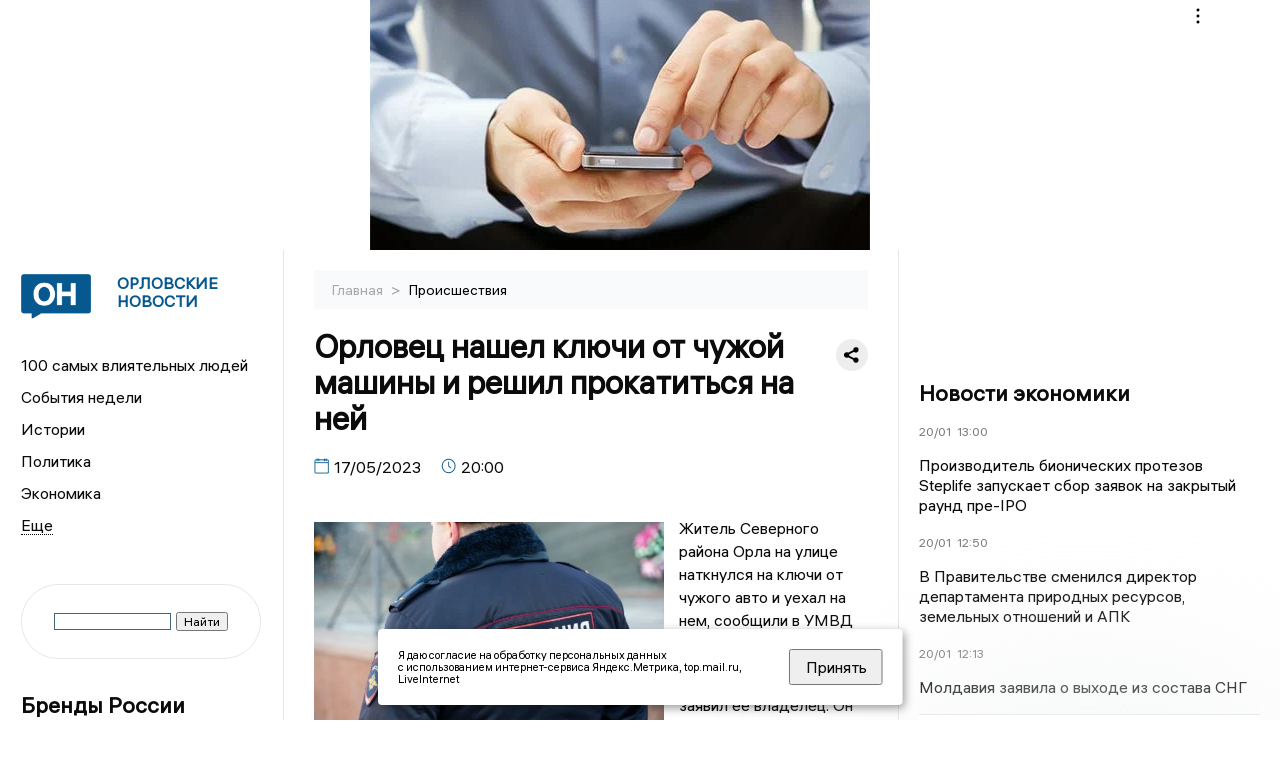

--- FILE ---
content_type: text/html; charset=UTF-8
request_url: https://newsorel.ru/fn_1328385.html
body_size: 13826
content:
<!DOCTYPE html>
<html lang="ru">
   <head>
      <meta charset="UTF-8">
      <meta http-equiv="X-UA-Compatible" content="IE=edge">
      <meta name="viewport" content="width=device-width, initial-scale=1.0">
      <meta http-equiv="Cache-Control" content="max-age=604800, public" />
      
    <base href="https://newsorel.ru/">
        <title>Орловец нашел ключи от чужой машины и решил прокатиться на ней  -  Орловские новости. Новости Орла и Орловской области: Главные события дня</title>
        <meta name="keywords" content="Новости Орла, Орловская область новости, События в Орле, Актуальные новости Орла, Политические новости Орла, Спортивные новости Орловской области, Экономические новости Орла, Лента новостей Орла, Главные события в Орле, Общественные новости Орла"/>
        <meta name="description" content="Житель Северного района Орла на улице наткнулся на ключи от чужого авто и уехал на нем, сообщили в УМВД региона."/>
        <meta property="og:image" content="https://newsorel.ru/images/logo-sm.png">

        	
	<link rel="alternat" media="only screen and (max-width: 640px)" href="https://m.newsorel.ru/fn_1328385.html">

	<meta name="twitter:card" content="summary">
	<meta property="og:type" content="website">
	<link rel="canonical" href="https://newsorel.ru/fn_1328385.html">
	<meta property="og:url" content="https://newsorel.ru/fn_1328385.html">
	<meta property="og:title" content="Орловец нашел ключи от чужой машины и решил прокатиться на ней">
	<meta property="og:description" content="Житель Северного района Орла на улице наткнулся на ключи от чужого авто и уехал на нем, сообщили в УМВД региона.">
	<meta property="og:image" content="https://region.center/source/fotobank/policia_voennie_struktury/dcrl0019.jpg">
	<meta property="yandex_recommendations_image" content="https://region.center/source/fotobank/policia_voennie_struktury/dcrl0019.jpg" />	


        <link rel="preconnect" href="https://region.center">
        <link rel="dns-prefetch" href="https://region.center">

 

        <link rel="apple-touch-icon" sizes="57x57" href="favicon/apple-icon-57x57.png">
        <link rel="apple-touch-icon" sizes="60x60" href="favicon/apple-icon-60x60.png">
        <link rel="apple-touch-icon" sizes="72x72" href="favicon/apple-icon-72x72.png">
        <link rel="apple-touch-icon" sizes="76x76" href="favicon/apple-icon-76x76.png">
        <link rel="apple-touch-icon" sizes="114x114" href="favicon/apple-icon-114x114.png">
        <link rel="apple-touch-icon" sizes="120x120" href="favicon/apple-icon-120x120.png">
        <link rel="apple-touch-icon" sizes="144x144" href="favicon/apple-icon-144x144.png">
        <link rel="apple-touch-icon" sizes="152x152" href="favicon/apple-icon-152x152.png">
        <link rel="apple-touch-icon" sizes="180x180" href="favicon/apple-icon-180x180.png">
        <link rel="icon" type="image/png" sizes="192x192"  href="favicon/android-icon-192x192.png">
        <link rel="icon" type="image/png" sizes="32x32" href="favicon/favicon-32x32.png">
        <link rel="icon" type="image/png" sizes="96x96" href="favicon/favicon-96x96.png">
        <link rel="icon" type="image/png" sizes="16x16" href="favicon/favicon-16x16.png">

        <meta name="msapplication-TileImage" content="favicon/ms-icon-144x144.png">

 


      <link rel="stylesheet" href="css2/style.css?_v=20221216155958">
    <link rel="stylesheet" href="css/style_new.css?_v=20241001100507">


      <style>


                          table tr td {padding: 14px 16px; text-align: left;}



         embed, iframe, object, video {
             max-width: 100%;
         }
        
 
 .detale-news-block__text a {
         color:#27598b !important;
         font-size:16px !important;


        }
         .detale-news-block__text img {
height:100% !important;
       width:100%;
        }
        



h1 {
  font-size: 2em;
  margin-top: -10px !important;
 
}
h3 {

   color:#dedede;
   margin-bottom: 10px;
  display: block;
  margin-top: -3px !important;
  font-weight: 700;
  font-size: 16px;


}

.detale-news-block-icon__item img {
  vertical-align: top !important;
  margin-right: 5px !important;.
  margin-top: 7px !important;
}



.detale-news-block-icon__item {
  display: flex;
  align-items: center;
  margin-right: 20px;
}

.detale-news-block-icon__item span a {
  font-size: 14px !important;
  line-height: 20px !important;
  color: #797979;
  display: block;
}


h2 {

margin-top:5px !important;
margin-bottom:5px !important;
}
 
blockquote {

  border-left: 3px solid #ccc;
  margin: 1.5em 10px;
  padding: 0.5em 10px;

}
 
  </style>



   <!-- Yandex.RTB -->
   <script>window.yaContextCb=window.yaContextCb||[]</script>
   <script src="https://yandex.ru/ads/system/context.js" async></script>


   </head>

   <body>
   <div align="center">
    <!--AdFox START-->
<!--yandex_info.regnews-->
<!--Площадка: newsorel.ru / * / *-->
<!--Тип баннера: перетяжка-->
<!--Расположение: верх страницы-->
<div id="adfox_169752384578981333"></div>
<script>
    window.yaContextCb.push(()=>{
        Ya.adfoxCode.create({
            ownerId: 691714,
            containerId: 'adfox_169752384578981333',
            params: {
                pp: 'g',
                ps: 'fusg',
                p2: 'hryr'
            }
        })
    })
</script>
         </div>

      <div class="wrapper" id="app" :class="{isMobile, isTablet}">
       </div>
      <div class="content">

        
      <aside class="left-block">
         <div class="left-container sticky_block">
            <a href="." class="logo-block">
                <picture>

                  <img class="logo-block__image" src="https://region.center/data/moduleslogos/d1fabd075c37bc7f10d7ba076996721c.png" style="width:70px !important;">
                  
               </picture>
               <div class="logo-block__name">
                  <span>Орловские новости</span>
               </div>
            </a>
            <div class="menu-list-glavnaya">
               <ul class="menu-list">
               <li class="menu-list__item"><a href="top100.html">100 самых влиятельных людей</a></li>
                              <li class="menu-list__item"><a href="dates.html">События недели</a></li>

                   <li class="menu-list__item"><a href="cat_history.html">Истории</a></li><li class="menu-list__item"><a href="cat_politics.html">Политика</a></li><li class="menu-list__item"><a href="cat_economy.html">Экономика</a></li><li class="menu-list__item"><a href="cat_business.html">Бизнес</a></li><li class="menu-list__item"><a href="cat_incidients.html">Происшествия</a></li><li class="menu-list__item"><a href="cat_culture.html">Культура</a></li><li class="menu-list__item"><a href="cat_sport.html">Спорт</a></li><li class="menu-list__item"><a href="cat_society.html">Общество</a></li><li class="menu-list__item"><a href="cat_analytics.html">Аналитика</a></li><li class="menu-list__item"><a href="cat_interview.html">Интервью</a></li><li class="menu-list__item"><a href="cat_investigation.html">Расследования </a></li><li class="menu-list__item"><a href="cat_jkh.html">ЖКХ</a></li><li class="menu-list__item"><a href="cat_afisha.html">Афиша</a></li><li class="menu-list__item"><a href="cat_delobudagova.html">Дело Будагова</a></li><li class="menu-list__item"><a href="cat_company.html">Новости компаний</a></li><li class="menu-list__item"><a href="cat_primjalibemurzalevskim.html">Прямая линия с Музалевским</a></li><li class="menu-list__item"><a href="cat_delo_dobrohvalova.html">Дело Доброхвалова</a></li><li class="menu-list__item"><a href="cat_podcast.html">Подкасты</a></li><li class="menu-list__item"><a href="cat_koronavirus.html">Здоровье</a></li><li class="menu-list__item"><a href="cat_necrolog.html">Память</a></li><li class="menu-list__item"><a href="cat_svo.html">СВО</a></li><li class="menu-list__item"><a href="cat_ecology.html">Экология</a></li>                   <li class="menu-list__item menu-list__item-more"></li>
               </ul>
            </div>
            <form class="search">
 

<div class="ya-site-form ya-site-form_inited_no" data-bem="{&quot;action&quot;:&quot;https://newsorel.ru/search.html&quot;,&quot;arrow&quot;:false,&quot;bg&quot;:&quot;transparent&quot;,&quot;fontsize&quot;:12,&quot;fg&quot;:&quot;#000000&quot;,&quot;language&quot;:&quot;ru&quot;,&quot;logo&quot;:&quot;rb&quot;,&quot;publicname&quot;:&quot;Поиск по newsorel.ru&quot;,&quot;suggest&quot;:true,&quot;target&quot;:&quot;_self&quot;,&quot;tld&quot;:&quot;ru&quot;,&quot;type&quot;:2,&quot;usebigdictionary&quot;:true,&quot;searchid&quot;:2523564,&quot;input_fg&quot;:&quot;#000000&quot;,&quot;input_bg&quot;:&quot;#ffffff&quot;,&quot;input_fontStyle&quot;:&quot;normal&quot;,&quot;input_fontWeight&quot;:&quot;normal&quot;,&quot;input_placeholder&quot;:&quot;&quot;,&quot;input_placeholderColor&quot;:&quot;#000000&quot;,&quot;input_borderColor&quot;:&quot;#3f687b&quot;}"><form action="https://yandex.ru/search/site/" method="get" target="_self" accept-charset="utf-8"><input type="hidden" name="searchid" value="2523564"/><input type="hidden" name="l10n" value="ru"/><input type="hidden" name="reqenc" value=""/><input type="search" name="text" value=""/><input type="submit" value="Найти"/></form></div><style type="text/css">.ya-page_js_yes .ya-site-form_inited_no { display: none; }</style><script type="text/javascript">(function(w,d,c){var s=d.createElement('script'),h=d.getElementsByTagName('script')[0],e=d.documentElement;if((' '+e.className+' ').indexOf(' ya-page_js_yes ')===-1){e.className+=' ya-page_js_yes';}s.type='text/javascript';s.async=true;s.charset='utf-8';s.src=(d.location.protocol==='https:'?'https:':'http:')+'//site.yandex.net/v2.0/js/all.js';h.parentNode.insertBefore(s,h);(w[c]||(w[c]=[])).push(function(){Ya.Site.Form.init()})})(window,document,'yandex_site_callbacks');</script>
 


            </form>
             
             

            
            <div class="news-aside-block">
               <a target="_blank" href="https://brandrussia.online" class="news-aside-block__title">Бренды России</a>
                
                    <a target="_blank"  href="https://brandrussia.online/fn_1788151.html">
                        <picture>
                            <img class="news-aside-block__image" src="https://region.center/source/Tul%20Brendi/2026_1/1probel1.%5B59%5D.jpg" alt="image">
                        </picture>
                     </a><div class="news-aside-block__item">
                        <span><a target="_blank"  href="https://brandrussia.online/fn_1788151.html">19/01</a></span><span><a target="_blank"  href="https://brandrussia.online/fn_1788151.html">16:28</a></span>
                        <a target="_blank"  href="https://brandrussia.online/fn_1788151.html">
                           <p>Двухвековой юбилей Салтыкова Щедрина отметили выпуском коллекционной серебряной монеты</p>
                        </a>
                     </div>
 
            </div>

            <div class="news-aside-block">

   <!--AdFox START-->
<!--yandex_info.regnews-->
<!--Площадка: newsorel.ru / * / *-->
<!--Тип баннера: 300*600 правый или 240*400 левый-->
<!--Расположение: низ страницы-->
<div id="adfox_169752394294317962"></div>
<script>
    window.yaContextCb.push(()=>{
        Ya.adfoxCode.create({
            ownerId: 691714,
            containerId: 'adfox_169752394294317962',
            params: {
                pp: 'i',
                ps: 'fusg',
                p2: 'hryf'
            }
        })
    })
</script>



               <a href="cat_company.html" class="news-aside-block__title">Новости компаний</a>
                
                        <a href="fn_1788137.html?erid=2W5zFGnKbdJ">
                            <picture>
                                <img class="news-aside-block__image" src="https://region.center/source/Orel/pavel5/02/190117.jpg" alt="image">
                            </picture>
                        </a><div class="news-aside-block__item">
                            <span><a href="fn_1788137.html?erid=2W5zFGnKbdJ">19/01</a></span><span><a href="fn_1788137.html?erid=2W5zFGnKbdJ">16:45</a></span>
                            <a href="fn_1788137.html?erid=2W5zFGnKbdJ">
                            <p>На ВТБ Авто стартовали продажи новинок от EVOLUTE и VOYAH</p>
                            </a>
                        </div>
<div class="news-aside-block__item">
                            <span><a href="fn_1786656.html?erid=2W5zFJedjM2">16/01</a></span><span><a href="fn_1786656.html?erid=2W5zFJedjM2">13:47</a></span>
                            <a href="fn_1786656.html?erid=2W5zFJedjM2">
                            <p>ВТБ Мобайл расширил географию присутствия до 50 регионов России</p>
                            </a>
                        </div>
<div class="news-aside-block__item">
                            <span><a href="fn_1786234.html?erid=2W5zFHNMHFe">15/01</a></span><span><a href="fn_1786234.html?erid=2W5zFHNMHFe">17:56</a></span>
                            <a href="fn_1786234.html?erid=2W5zFHNMHFe">
                            <p>Как управляющие компании подарили городу «ароматные» горы вместо праздника</p>
                            </a>
                        </div>
            </div>


         
            <div class="news-aside-block">
               <a href="cat_business.html" class="news-aside-block__title">Бизнес</a>
                
                    <a href="fn_1786607.html">
                        <picture>
                            <img class="news-aside-block__image" src="https://region.center/source/Orel/vika8/biznes_2025/orlovskij_biznes_00286.jpg" alt="image">
                        </picture>
                     </a><div class="news-aside-block__item">
                        <span><a href="fn_1786607.html">16/01</a></span><span><a href="fn_1786607.html">17:00</a></span>
                        <a href="fn_1786607.html">
                           <p>«Признание всегда приятно»: руководитель центра «ЭКСПЕРТ-ЕГЭ» о победе в бизнес-премии</p>
                        </a>
                     </div>
<div class="news-aside-block__item">
                        <span><a href="fn_1786438.html">16/01</a></span><span><a href="fn_1786438.html">11:00</a></span>
                        <a href="fn_1786438.html">
                           <p>«Спасибо за оценку нашего труда»: первый заместитель гендиректора центра «Здоровый город» о победе в бизнес-премии</p>
                        </a>
                     </div>
<div class="news-aside-block__item">
                        <span><a href="fn_1785564.html">14/01</a></span><span><a href="fn_1785564.html">17:32</a></span>
                        <a href="fn_1785564.html">
                           <p>Фирма бывшего вице-премьера Орловской области Филатова займется сбором электронных плат в Калининградской области</p>
                        </a>
                     </div>
           
            </div>


            
     <!--AdFox START-->
<!--yandex_info.regnews-->
<!--Площадка: newsorel.ru / сквозные / левый середина промо БЖ-->
<!--Категория: <не задана>-->
<!--Тип баннера: 300*300 левый середина промо БЖ-->
<div id="adfox_17629645827486567"></div>
<script>
    window.yaContextCb.push(()=>{
        Ya.adfoxCode.create({
            ownerId: 691714,
            containerId: 'adfox_17629645827486567',
            params: {
                p1: 'dlanw',
                p2: 'jmlo'
            }
        })
    })
</script>



            
         </div>
         <div class="helper_for_sticky"></div>
      </aside><main class="content-block" >
	<div class="content-container">
	   <div class="button-top__wrapper">
		  <div class="button-top" style="--top_position:30px;" >
		  </div>
	   </div>
 
	   <div class="bread-crumbs">
		  <ul>
			 <li><a href="">Главная </a> <span> > </span></li>
			 <li><a href="cat_incidients.html">Происшествия </a>  </span></li>
 
		  </ul>

		  <div style="font-size:14px;float:right;margin-top:-20px;color:#000;"><b>
		  </b>

		  </div>
	   </div>
	   <div class="detale-news-block">
		  <div class="detale-news-block__in">
 			 <div class="detale-news-block__pin">

			  <div style="float:right;">

			  			  
			  
			  <script src="https://yastatic.net/share2/share.js"></script>
			  <div class="ya-share2" data-curtain data-shape="round" data-color-scheme="whiteblack" data-limit="0" data-more-button-type="short" data-services="vkontakte,odnoklassniki,telegram"></div>
			  
			  </div>

			 <h1 style="font-size:32px;line-height:36px !important;">Орловец нашел ключи от чужой машины и решил прокатиться на ней</h1>
			 <h2 style="color:#dedede;font-size:18px;line-height:22px !important;margin-bottom:10px !important;margin-top:0px !important;"></h2>
			 <div class="detale-news-block-icon">
				   <div class="detale-news-block-icon__item">
					  <picture>
						 <source srcset="img/date.webp" type="image/webp">
						 <img src="img/date.png" alt="icon">
					  </picture>
					  <span>17/05/2023 </span>
				   </div>
				   <div class="detale-news-block-icon__item">
					  <picture>
						 <source srcset="img/time.webp" type="image/webp">
						 <img src="img/time.png" alt="icon">
					  </picture>
					  <span>20:00</span>
				   </div>
				   
				</div>
			 </div>
			 <div class="detale-news-block__image"><div style="float:left;max-width:350px;margin-right:15px;margin-top:25px;">
			  <picture> 
			   <img src="https://region.center/source/fotobank/policia_voennie_struktury/dcrl0019.jpg">
			  <meta itemprop="url" content="https://region.center/source/fotobank/policia_voennie_struktury/dcrl0019.jpg">
			   </picture>
			   <p class="post-image-label" style="color:#ccc;font-size:15px;margin-top:;">&#169; Фото: &quot;РН&quot; </p>
			   </div></div>
			 
			 <div class="detale-news-block__text" >


			 <div itemscope itemtype="https://schema.org/Article">
				<link itemprop="mainEntityOfPage" href="https://newsorel.ru/fn_1328385.html" />
				<link itemprop="image" href="https://region.center/source/fotobank/policia_voennie_struktury/dcrl0019.jpg">
				<meta itemprop="headline name" content="Орловец нашел ключи от чужой машины и решил прокатиться на ней">
				<meta itemprop="description" content="Житель Северного района Орла на улице наткнулся на ключи от чужого авто и уехал на нем, сообщили в УМВД региона.">
				<meta itemprop="datePublished" datetime="2023-05-17 20:00:06" content="2023-05-17 20:00:06">
				<div itemprop="publisher" itemscope itemtype="https://schema.org/Organization">
					<div itemprop="logo" itemscope itemtype="https://schema.org/ImageObject">
						<img itemprop="url image" src="https://region.center/source/fotobank/policia_voennie_struktury/dcrl0019.jpg" alt="Фото: &quot;РН&quot;" title="Фото: &quot;РН&quot;" style="display:none;"/>
					</div>
					<meta itemprop="name" content="Орловские новости. Новости Орла и Орловской области: Главные события дня">
				</div>
				<span itemprop="articleBody"><p>Житель Северного района Орла на улице наткнулся на ключи от чужого авто и уехал на нем, сообщили в УМВД региона.</p>
<p>Об угоне машины Пежо заявил ее владелец. Он рассказал, что припарковал авто, а затем его не обнаружил на том же месте. Выяснилось, что до этого орловец выронил ключи от машины, не заметив этого.</p>
<p>Полицейские начали поиск иномарки. Вскоре машину нашли. Неизвестный бросил авто с небольшими повреждениями.</p>
<p>Оказалась, что на машине прокатился 28-летний парень. Он признался, что в тот день нашел ключи от чужой машины на улице и решил опробовать ее. Во время поездки он не справился с управлением и повредил машину. Авто он бросил и убежал.</p>
<p>В отношении молодого человека возбуждено уголовное дело по ч. 1 статьи 166 УК РФ &laquo;Угон&raquo;. С него взяли подписку о невыезде.</p></span>

				<div itemprop="author" itemscope itemtype="https://schema.org/Person" class="detale-news-block-icon__item">  <picture style="margin-right:10px;">Автор: </picture><a itemprop="url" href="auth_52.html"><span itemprop="name"><u>Тихомирова Виктория</u></span></a></div> 
			</div> <br>  <br><div style="clear:both;"></div>
				 </div>
			 
			 
	
 
		  </div>
	   </div>
	   



	   <div class="advertisement-block">
		  <div class="advertisement-block__in"><span style="font-size:20px;">Присылайте новости нашему Дежурному – получайте вознаграждение! </span>
			 <div class="advertisement-buttons">
			 <a target="_blank"  href="https://t.me/priemnovostei_bot" class="button-vk"  style="padding: 12px 24px 12px 24px!important;margin:5px;background:#27a6e5; ">
				<img style="margin-right: 0px;width:26px;" src="https://region.center/data/modulesreadmore/e29acb9ca6eaa7c66b34804e29b2cc06.svg" alt="Telegram Дежурный Бот">
				</a></div></div>
	   </div>


	   <!-- Yandex Native Ads C-A-1739017-9 -->
<div id="yandex_rtb_C-A-1739017-9"></div>
<script>window.yaContextCb.push(()=>{
  Ya.Context.AdvManager.renderWidget({
    renderTo: 'yandex_rtb_C-A-1739017-9',
    blockId: 'C-A-1739017-9'
  })
})</script>


	   <div class="other-news-block">
		  <div class="other-news-block__in">
			 <span style="font-size:22px;font-weight:bold;">Другие новости Происшествия</span>
			 <div class="other-news-blocks"><article class="other-news-blocks__item">
				 
				   <a href="fn_1788400.html" class="other-news-blocks__text">
					  <span style="    font-weight: 700;
    font-size: 15px;
    line-height: 19px;
    color: #fff;
    position: absolute;
    left: 13px;
    bottom: 11px;
    margin-bottom: 0;
    z-index: 3;">Из пожара на улице Приборостроительной в Орле эвакуировали человека</span>
				   </a>
				   <a href="fn_1788400.html" class="other-news-blocks__image">
					  <picture>
 						 <img src="https://region.center/source/Orel/oks7/oks1/11/screenshot_149.jpg" style="min-height:170px;max-height:170px;">
					  </picture>
				   </a>
				</article><article class="other-news-blocks__item">
				 
				   <a href="fn_1788164.html" class="other-news-blocks__text">
					  <span style="    font-weight: 700;
    font-size: 15px;
    line-height: 19px;
    color: #fff;
    position: absolute;
    left: 13px;
    bottom: 11px;
    margin-bottom: 0;
    z-index: 3;">В Орле несовершеннолетнюю после избиения отправили на освидетельствование</span>
				   </a>
				   <a href="fn_1788164.html" class="other-news-blocks__image">
					  <picture>
 						 <img src="https://region.center/source/fotobank/policia_voennie_struktury/dcrl0117-2.jpg" style="min-height:170px;max-height:170px;">
					  </picture>
				   </a>
				</article><article class="other-news-blocks__item">
				 
				   <a href="fn_1787805.html" class="other-news-blocks__text">
					  <span style="    font-weight: 700;
    font-size: 15px;
    line-height: 19px;
    color: #fff;
    position: absolute;
    left: 13px;
    bottom: 11px;
    margin-bottom: 0;
    z-index: 3;">В Орловской области готовятся к строительству дороги, ведущей в Курскую область</span>
				   </a>
				   <a href="fn_1787805.html" class="other-news-blocks__image">
					  <picture>
 						 <img src="https://region.center/source/fotobank/money/5390824418164471453.jpg" style="min-height:170px;max-height:170px;">
					  </picture>
				   </a>
				</article><article class="other-news-blocks__item">
				 
				   <a href="fn_1787795.html" class="other-news-blocks__text">
					  <span style="    font-weight: 700;
    font-size: 15px;
    line-height: 19px;
    color: #fff;
    position: absolute;
    left: 13px;
    bottom: 11px;
    margin-bottom: 0;
    z-index: 3;">Под Орлом водитель снес дорожный знак и улетел в кювет</span>
				   </a>
				   <a href="fn_1787795.html" class="other-news-blocks__image">
					  <picture>
 						 <img src="https://region.center/source/Orel/pavel5/02/190100.jpg" style="min-height:170px;max-height:170px;">
					  </picture>
				   </a>
				</article></div>
		  </div>
	   </div>
	   <div class="main-news-block">
		  <div class="main-news-block__in">
			 <span style="font-size:22px;font-weight:bold;">Главные новости</span> <div class="big-news-list-with-image" >
					   <a href="fn_1788046.html"><span> 19/01/2026 15:00</span></a>
						<a href="fn_1788046.html">
						  <span style="font-size:18px;font-weight:bold;color:#000000;display:block;margin-bottom:10px;">«Не поцарапать душу человеческую»: митрополит орловский и болховский Тихон рассказал о смысле Крещения</span>
					   </a>
					</div><div class="big-news-list-with-image" >
					   <a href="fn_1787698.html"><span> 19/01/2026 02:10</span></a>
						<a href="fn_1787698.html">
						  <span style="font-size:18px;font-weight:bold;color:#000000;display:block;margin-bottom:10px;">Жители Орловской области выстроились в очередь к купели в Крещение. Видео</span>
					   </a>
					</div><div class="big-news-list-with-image" >
					   <a href="fn_1786869.html"><span> 18/01/2026 10:00</span></a>
						<a href="fn_1786869.html">
						  <span style="font-size:18px;font-weight:bold;color:#000000;display:block;margin-bottom:10px;">Орловская неделя с Павлом Несмеловым: Парахин с Вдовиным обсуждают транспорт, а Клычков остается с нами до 2028 года</span>
					   </a>
					</div><div class="big-news-list-with-image" >
					   <a href="fn_1786732.html"><span> 16/01/2026 15:00</span></a>
						<a href="fn_1786732.html">
						  <span style="font-size:18px;font-weight:bold;color:#000000;display:block;margin-bottom:10px;">В Орловском округе у бывшего инспектора ГИБДД конфисковали дачу</span>
					   </a>
					</div><div class="big-news-list-with-image" >
					   <a href="fn_1785365.html"><span> 14/01/2026 13:30</span></a>
						<a href="fn_1785365.html">
						  <span style="font-size:18px;font-weight:bold;color:#000000;display:block;margin-bottom:10px;">Владелец магазина «Арсенал» в Орле рассказал о восстановлении после удара ВСУ</span>
					   </a>
					</div></div>
	   </div><div id="unit_98145"><a href="https://smi2.ru/" >Новости СМИ2</a></div>
<script type="text/javascript" charset="utf-8">
  (function() {
    var sc = document.createElement('script'); sc.type = 'text/javascript'; sc.async = true;
    sc.src = '//smi2.ru/data/js/98145.js'; sc.charset = 'utf-8';
    var s = document.getElementsByTagName('script')[0]; s.parentNode.insertBefore(sc, s);
  }());
</script></div>
 </main><aside class="right-block">
         <div class="right-container sticky_block">
            <div class="social-network-block">
                <a target="_blank" href="https://vk.com/newsorel"><img src="img/vk.svg" alt="icon"></a>
               <a target="_blank" href="https://ok.ru/newsorel"><img src="img/ok.svg" alt="icon"></a>
               <a target="_blank" href="https://t.me/newsorel"><img src="img/tg.svg" alt="icon"></a>

                 <a target="_blank" href="https://dzen.ru/newsorel"><img src="img/dzen.svg" alt="icon"></a>

               <a target="_blank" href="https://max.ru/newsorel"><img src="img/max.svg" alt="icon"></a>
            </div>
            <br>
            <!--AdFox START-->
<!--yandex_info.regnews-->
<!--Площадка: newsorel.ru / * / *-->
<!--Тип баннера: 300*600 правый или 240*400 левый-->
<!--Расположение: середина страницы-->
<div id="adfox_16975238906454607"></div>
<script>
    window.yaContextCb.push(()=>{
        Ya.adfoxCode.create({
            ownerId: 691714,
            containerId: 'adfox_16975238906454607',
            params: {
                pp: 'h',
                ps: 'fusg',
                p2: 'hryf'
            }
        })
    })
</script>
            <br>

            <div class="top-five-block">
            
               <a href="#" class="right-column-title">Новости экономики</a><div class="top-five-block__item">
                    <span><a target="_blank"  href="https://center.business-magazine.online/fn_1788596.html">20/01</a></span><span><a target="_blank"  href="https://center.business-magazine.online/fn_1788596.html">13:00</a></span>
                    <a target="_blank"  href="https://center.business-magazine.online/fn_1788596.html">
                    <p>Производитель бионических протезов Steplife запускает сбор заявок на закрытый раунд пре-IPO</p>
                    </a>
                </div><div class="top-five-block__item">
                    <span><a target="_blank"  href="https://center.business-magazine.online/fn_1788600.html">20/01</a></span><span><a target="_blank"  href="https://center.business-magazine.online/fn_1788600.html">12:50</a></span>
                    <a target="_blank"  href="https://center.business-magazine.online/fn_1788600.html">
                    <p>В Правительстве сменился директор департамента природных ресурсов, земельных отношений и АПК</p>
                    </a>
                </div><div class="top-five-block__item">
                    <span><a target="_blank"  href="https://center.business-magazine.online/fn_1788584.html">20/01</a></span><span><a target="_blank"  href="https://center.business-magazine.online/fn_1788584.html">12:13</a></span>
                    <a target="_blank"  href="https://center.business-magazine.online/fn_1788584.html">
                    <p>Молдавия заявила о выходе из состава СНГ</p>
                    </a>
                </div> 
            </div>


            

            <div class="calendar-block">
               <div class="calendar"></div>


               <div class="calendar-events">

                <div class="calendar-events-item"><b><a class="left-column-title" style="color:#05598F;" href="dates.html">Родились</a>:</b></div><div class="calendar-events-item">
                    <picture>
                       <source srcset="img/calendar.webp" type="image/webp">
                       <img src="img/calendar.png" alt="icon">
                    </picture>
                    <span>Сергей Юрьевич Антонцев</span>
                       <p>
                           <p>Руководитель департамента экономического развития и инвестиционной деятельности Орловской области</p>
                       </p>                  
                 </div>
<div class="calendar-events-item"><b><a class="left-column-title" style="color:#05598F;" href="dates.html">События</a>:</b></div><div class="calendar-events-item">
                    <picture>
                       <source srcset="img/calendar.webp" type="image/webp">
                       <img src="img/calendar.png" alt="icon">
                    </picture>
                   <span> <a target="_blank" href="https://brandrussia.online/fn_1237694.html">Погиб Гавриил Давыдович Линдов (Лейтейзен)</a></span>
                       <p>
                           <p>Врач, литератор-общественник, деятель революционного движения в России.</p>
                       </p>                  
                 </div>
<div class="calendar-events-item">
                    <picture>
                       <source srcset="img/calendar.webp" type="image/webp">
                       <img src="img/calendar.png" alt="icon">
                    </picture>
                   <span> <a target="_blank" href="https://brandrussia.online/fn_1693669.html">Умер Кондратий Филиппович Фирсанов</a></span>
                       <p>
                           <p>С 1939 по 1944 год был начальником Управления НКВД по Орловской области.</p>
                       </p>                  
                 </div>
<div class="calendar-events-item">
                    <picture>
                       <source srcset="img/calendar.webp" type="image/webp">
                       <img src="img/calendar.png" alt="icon">
                    </picture>
                   <span> <a target="_blank" href="https://brandrussia.online/fn_1009590.html">Умер Павел Иванович Якушкин</a></span>
                       <p>
                           <p>Писатель-этнограф, собиратель и исследователь народного творчества</p>
                       </p>                  
                 </div>
  <div class="calendar-events-item"><a class="left-column-title" style="color:#05598F;" href="dates.html">События недели</a></div>

               </div>
             </div>

            <div class="top-five-block">
            <a href="#" class="right-column-title">Топ 3</a>
               <div class="top-five-block__item">
                    <span><a href="fn_1788164.html">19/01</a></span><span><a href="fn_1788164.html">17:00</a></span>
                    <a href="fn_1788164.html">
                    <p>В Орле несовершеннолетнюю после избиения в Мега Гринне отправили на освидетельствование</p>
                    </a>
                </div><div class="top-five-block__item">
                    <span><a href="fn_1787821.html">19/01</a></span><span><a href="fn_1787821.html">12:00</a></span>
                    <a href="fn_1787821.html">
                    <p>«Политической последовательности тут нет». Перелыгин осудил коллег, критиковавших Парахина</p>
                    </a>
                </div><div class="top-five-block__item">
                    <span><a href="fn_1787776.html">19/01</a></span><span><a href="fn_1787776.html">09:30</a></span>
                    <a href="fn_1787776.html">
                    <p>В сгоревшем доме нашли труп женщины</p>
                    </a>
                </div> 
            </div>

            <div class="top-five-block analitics">
               <a href="cat_analytics.html" class="right-column-title">Аналитика</a>
                
                    <a href="fn_1786869.html">
                        <picture>
                            <img class="news-aside-block__image" src="https://region.center/source/Orel/pavel5/02/160112.jpg" alt="image">
                        </picture>
                     </a><div class="news-aside-block__item">
                        <span><a href="fn_1786869.html">18/01</a></span><span><a href="fn_1786869.html">10:00</a></span>
                        <a href="fn_1786869.html">
                           <p>Орловская неделя с Павлом Несмеловым: Парахин с Вдовиным обсуждают транспорт, а Клычков остается с нами до 2028 года</p>
                        </a>
                     </div>
<div class="news-aside-block__item">
                        <span><a href="fn_1786596.html">16/01</a></span><span><a href="fn_1786596.html">12:30</a></span>
                        <a href="fn_1786596.html">
                           <p>В Орле жалуются на стоимость проезда, а что у соседей?</p>
                        </a>
                     </div>
<div class="news-aside-block__item">
                        <span><a href="fn_1777710.html">28/12</a></span><span><a href="fn_1777710.html">10:00</a></span>
                        <a href="fn_1777710.html">
                           <p>Орловская неделя с Павлом Несмеловым: все фигуранты дела Лежнева, подлоги в ФК “Орел” и однополые утренники</p>
                        </a>
                     </div>
        
            </div>


             <div class="top-five-block rassledovaniya">
               <a href="top100.html" class="right-column-title">100 самых влиятельных людей </a>
                   <a style="font-size:28px !important;margin:4px;" href="topin_715.html">Андрей Евгеньевич Клычков </a>
    <a style="font-size:26px !important;margin:4px;" href="topin_706.html">Виталий Анатольевич Рыбаков </a>
    <a style="font-size:24px !important;margin:4px;" href="topin_712.html">Леонид Семенович Музалевский </a>
    <a style="font-size:22px !important;margin:4px;" href="topin_714.html">Геннадий Андреевич Зюганов </a>
    <a style="font-size:20px !important;margin:4px;" href="topin_709.html">Алексей Николаевич Тимошин </a>
    <a style="font-size:18px !important;margin:4px;" href="topin_710.html">Егор Семенович Строев </a>
    <a style="font-size:16px !important;margin:4px;" href="topin_685.html">Владимир Владимирович Строев </a>
    <a style="font-size:14px !important;margin:4px;" href="topin_692.html">Михаил Васильевич Вдовин </a>
    <a style="font-size:12px !important;margin:4px;" href="topin_658.html">Руслан Викторович Перелыгин </a>
    <a style="font-size:10px !important;margin:4px;" href="topin_701.html">Вадим Александрович Тарасов </a>
 
            </div>
            

            <div class="top-five-block rassledovaniya">
               <a href="cat_investigation.html" class="right-column-title">Расследования</a>
                
                    <a href="fn_1546011.html">
                        <picture>
                            <img class="news-aside-block__image" src="https://region.center/source/Orel/pavel3/160902.jpg" alt="image">
                        </picture>
                     </a><div class="news-aside-block__item">
                        <span><a href="fn_1546011.html">16/09</a></span><span><a href="fn_1546011.html">11:20</a></span>
                        <a href="fn_1546011.html">
                           <p>СМИ: чемпион мира Трояновский может стать фигурантом дела о мошенничестве</p>
                        </a>
                     </div>
 
            </div>

            <div class="top-five-block">
               <a href="cat_interview.html" class="right-column-title">Интервью</a>
               <div class="top-five-block__item">
                    <span><a href="fn_1788046.html">19/01</a></span><span><a href="fn_1788046.html">15:00</a></span>
                    <a href="fn_1788046.html">
                    <p>«Не поцарапать душу человеческую»: митрополит орловский и болховский Тихон рассказал о смысле Крещения</p>
                    </a>
                </div><div class="top-five-block__item">
                    <span><a href="fn_1777099.html">25/12</a></span><span><a href="fn_1777099.html">20:32</a></span>
                    <a href="fn_1777099.html">
                    <p>Как цифровые технологии меняют города. Интернет-омбудсмен Дмитрий Мариничев про систему «Умный город» в ЦФО</p>
                    </a>
                </div><div class="top-five-block__item">
                    <span><a href="fn_1768598.html">11/12</a></span><span><a href="fn_1768598.html">13:30</a></span>
                    <a href="fn_1768598.html">
                    <p>«Будут уголовные дела»: прокурор Тимошин о резонансных делах и перспективах работы с новыми главами СК и УМВД</p>
                    </a>
                </div>            </div>

            

            <div class="helper_for_sticky"></div>
      </aside>
      </div>
      <footer>
         <div class="footer-container">
            <div class="footer">
               <div class="footer-logo-flex">
                  <a href="" class="footer-logo-flex__logo">
                     <picture>
                         <img class="footer-logo-flex__image" src="img/icon2.png"  style="width:70px !important;">
                     </picture>
                     <div class="footer-logo-flex__name">
                        <span>Орловские новости</span>
                     </div>
                  </a>
                  <div class="footer-logo-flex__menu">
                     <ul class="footer-logo-flex__menu-list">
                        <li><a target="_blank"  href="page_37.html">Этическая политика изданий</a></li>
                           <li class="menu-list__item"><a href="job.html">Вакансии</a></li>
                        <li><a target="_blank"  href="page_35.html">Редакция</a></li>
                        <li><a target="_blank"  href="page_36.html">Реклама</a></li>
                        <li><a target="_blank"  href="https://mazov.ru/regionnews">О холдинге</a></li>
                        <li><a target="_blank"  href="page_99.html">Дежурный по новостям</a></li>

                     </ul>
                  </div>
                  <div class="footer-logo-flex__years">
                     <span class="footer-year">16+</span>
                     <span class="coopy-mobile">2014 © NEWSOREL.RU | <br> СИ «Орловские новости»</span>
                  </div>
               </div>
               <div class="footer-info-flex">
                  <div class="footer-info-flex__left">
                     <p>2014 © NEWSOREL.RU | СИ «Орловские новости»</p>
                                                                <p>Написать директору в телеграм <a target="_blank"  style="color:white;" href="https://t.me/mazov">@mazov</a> </p>

                     <div class="footer-info-flex__item">
                         
                     </div>
                  </div>
                  <style>
                     .footer-info-flex__right a {
                        color:#ffffff !important;

                     }
                  </style>
                  <div class="footer-info-flex__right">
                    <p>Учредитель (соучредители): Общество с ограниченной ответственностью &laquo;РЕГИОНАЛЬНЫЕ НОВОСТИ&raquo; (ОГРН 1107154017354)</p>
<p>Главный редактор: Кабанова И.А.</p>
<p>Телефон редакции:<a href="tel:+7-486-225-2423">+7 (4862) 25-24-23</a> <br /> Электронная почта редакции: <a href="mailto:info@newsorel.ru">info@newsorel.ru</a></p>
<p>Регистрационный номер: серия Эл&nbsp; № ФС77-82721 от 27 января 2022г. согласно выписке из реестра зарегистрированных средств массовой информации выдана Федеральной службой по надзору в сфере связи, информационных технологий и массовых коммуникаций</p>
<p>&nbsp;</p>                  </div>
               </div>
               <div class="footer-bottom-block">
                  <div class="footer-bottom-block__left">
                      <p>При использовании любого материала с данного сайта гипер-ссылка на Сетевое издание «Орловские новости» обязательна.</p>
                         <p>Сообщения на сером фоне размещены на правах рекламы</p>
                  </div>
                  <div class="footer-bottom-block__right">
                     <div class="footer-links">
                           <!--LiveInternet counter--><a href="https://www.liveinternet.ru/click"
target="_blank"><img id="licnt5FD6" width="88" height="31" style="border:0" 
title="LiveInternet: показано число просмотров за 24 часа, посетителей за 24 часа и за сегодня"
src="[data-uri]"
alt=""/></a><script>(function(d,s){d.getElementById("licnt5FD6").src=
"https://counter.yadro.ru/hit?t11.6;r"+escape(d.referrer)+
((typeof(s)=="undefined")?"":";s"+s.width+"*"+s.height+"*"+
(s.colorDepth?s.colorDepth:s.pixelDepth))+";u"+escape(d.URL)+
";h"+escape(d.title.substring(0,150))+";"+Math.random()})
(document,screen)</script><!--/LiveInternet-->
<!-- Yandex.Metrika informer -->
<a href="https://metrika.yandex.ru/stat/?id=27310931&from=informer" target="_blank" rel="nofollow">
    <img src="https://informer.yandex.ru/informer/27310931/3_1_FFFFFFFF_FFFFFFFF_0_pageviews"
         style="width:88px; height:31px; border:0;"
         alt="Яндекс.Метрика"
         title="Яндекс.Метрика: данные за сегодня (просмотры, визиты и уникальные посетители)"
        class="ym-advanced-informer" data-cid="27310931" data-lang="ru"/>
</a>
<!-- /Yandex.Metrika informer -->

<!-- Yandex.Metrika counter -->
<script type="text/javascript">
    (function(m,e,t,r,i,k,a){
        m[i]=m[i]||function(){(m[i].a=m[i].a||[]).push(arguments)};
        m[i].l=1*new Date();
        for (var j = 0; j < document.scripts.length; j++) {if (document.scripts[j].src === r) { return; }}
        k=e.createElement(t),a=e.getElementsByTagName(t)[0],k.async=1,k.src=r,a.parentNode.insertBefore(k,a)
    })(window, document,'script','https://mc.yandex.ru/metrika/tag.js?id=27310931', 'ym');

    ym(27310931, 'init', {ssr:true, webvisor:true, clickmap:true, accurateTrackBounce:true, trackLinks:true});
</script>
<noscript><div><img src="https://mc.yandex.ru/watch/27310931" style="position:absolute; left:-9999px;" alt="" /></div></noscript>
<!-- /Yandex.Metrika counter --><!--LiveInternet counter--><a href="https://www.liveinternet.ru/click;regnews"
target="_blank"><img id="licnt5DAA" width="88" height="31" style="border:0" 
title="LiveInternet: показано число просмотров за 24 часа, посетителей за 24 часа и за сегодня"
src="[data-uri]"
alt=""/></a><script>(function(d,s){d.getElementById("licnt5DAA").src=
"https://counter.yadro.ru/hit;regnews?t11.2;r"+escape(d.referrer)+
((typeof(s)=="undefined")?"":";s"+s.width+"*"+s.height+"*"+
(s.colorDepth?s.colorDepth:s.pixelDepth))+";u"+escape(d.URL)+
";h"+escape(d.title.substring(0,150))+";"+Math.random()})
(document,screen)</script><!--/LiveInternet-->
<!-- Top.Mail.Ru counter -->
<script type="text/javascript">
var _tmr = window._tmr || (window._tmr = []);
_tmr.push({id: "3088503", type: "pageView", start: (new Date()).getTime()});
(function (d, w, id) {
  if (d.getElementById(id)) return;
  var ts = d.createElement("script"); ts.type = "text/javascript"; ts.async = true; ts.id = id;
  ts.src = "https://top-fwz1.mail.ru/js/code.js";
  var f = function () {var s = d.getElementsByTagName("script")[0]; s.parentNode.insertBefore(ts, s);};
  if (w.opera == "[object Opera]") { d.addEventListener("DOMContentLoaded", f, false); } else { f(); }
})(document, window, "tmr-code");
</script>
<noscript><div><img src="https://top-fwz1.mail.ru/counter?id=3088503;js=na" style="position:absolute;left:-9999px;" alt="Top.Mail.Ru" /></div></noscript>
<!-- /Top.Mail.Ru counter -->
                     </div>
                  </div>
               </div>
            </div>
         </div>
      </footer>
    <script src="js2/app.min.js?_v=20230206170908"></script>
         
               <script src="https://region.center/jquery.js"></script>
         <script>
    $(document).ready(function(){
         
           $('#show_more').click(function(){
           var btn_more = $(this);
           var count_show = parseInt($(this).attr('count_show'));
           var cats = parseInt($(this).attr('cats'));
           btn_more.val('Подождите...');
    
           $.ajax({
                       url: "loadnews.php", 
                       type: "post", 
                       dataType: "json", 
                       data: {
                           "count_show":   count_show,
                            "cats":   cats
                       },
                        success: function(data){
               if(data.result == "success"){
                   $('#newscontent').append(data.html);
                       btn_more.val('Показать еще новости');
                       btn_more.attr('count_show', (count_show+1));
               }else{
                   btn_more.val('Больше нечего показывать');
               }
                       }
                   });
               }); 
               
               
               $('#show_morecats').click(function(){
                  
           var btn_more = $(this);
           var count_show = parseInt($(this).attr('count_show'));
           var showcats = parseInt($(this).attr('showcats'));
           btn_more.val('Подождите...');
            $.ajax({
                       url: "loadcats.php", 
                       type: "post", 
                       dataType: "json", 
                       data: {
                           "count_show":   count_show,
                            "showcats":   showcats
                       },
                        success: function(data){
               if(data.result == "success"){
                   $('#newscontentcat').append(data.html);
                       btn_more.val('Показать еще новости');
                       btn_more.attr('count_show', (count_show+50));
               }else{
                   btn_more.val('Больше нечего показывать');
               }
                       }
                   });
               });
               
               
                });
               </script>


               <div id="cookie_note">
   <p>Я даю согласие на обработку персональных данных <br> с использованием интернет-сервиса Яндекс.Метрика, top.mail.ru, LiveInternet</p>

   <button class="button cookie_accept btn btn-primary btn-sm">Принять</button>
</div>
<style>
#cookie_note{
   display: none;
   position: fixed;
   bottom: 15px;
   left: 50%;
   max-width: 90%;
   transform: translateX(-50%);
   padding: 20px;
   background-color: white;
   border-radius: 4px;
   box-shadow: 2px 3px 10px rgba(0, 0, 0, 0.4);
}

#cookie_note p{
   margin: 0;
   font-size: 0.7rem;
   text-align: left;
   color: black;
}

.cookie_accept{
   width:20%;
}
@media (min-width: 576px){
   #cookie_note.show{
       display: flex;
   }
}

@media (max-width: 575px){
   #cookie_note.show{
       display: block;
       text-align: left;
   }
}
</style>


<script>
   function setCookie(name, value, days) {
       let expires = "";
       if (days) {
           let date = new Date();
           date.setTime(date.getTime() + (days * 24 * 60 * 60 * 1000));
           expires = "; expires=" + date.toUTCString();
       }
       document.cookie = name + "=" + (value || "") + expires + "; path=/";
   }

   function getCookie(name) {
       let matches = document.cookie.match(new RegExp("(?:^|; )" + name.replace(/([\.$?*|{}\(\)\[\]\\\/\+^])/g, '\\$1') + "=([^;]*)"));
       return matches ? decodeURIComponent(matches[1]) : undefined;
   }


   function checkCookies() {
       let cookieNote = document.getElementById('cookie_note');
       let cookieBtnAccept = cookieNote.querySelector('.cookie_accept');

       // Если куки cookies_policy нет или она просрочена, то показываем уведомление
       if (!getCookie('cookies_policy')) {
           cookieNote.classList.add('show');
       }

       // При клике на кнопку устанавливаем куку cookies_policy на один год
       cookieBtnAccept.addEventListener('click', function () {
           setCookie('cookies_policy', 'true', 365);
           cookieNote.classList.remove('show');
       });
   }

   checkCookies();
   
</script>


 
 <script type='text/javascript' src='https://region.center/unitegallery/js/ug-common-libraries.js'></script>	
		<script type='text/javascript' src='https://region.center/unitegallery/js/ug-functions.js'></script>
		<script type='text/javascript' src='https://region.center/unitegallery/js/ug-thumbsgeneral.js'></script>
		<script type='text/javascript' src='https://region.center/unitegallery/js/ug-thumbsstrip.js'></script>
		<script type='text/javascript' src='https://region.center/unitegallery/js/ug-touchthumbs.js'></script>
		<script type='text/javascript' src='https://region.center/unitegallery/js/ug-panelsbase.js'></script>
		<script type='text/javascript' src='https://region.center/unitegallery/js/ug-strippanel.js'></script>
		<script type='text/javascript' src='https://region.center/unitegallery/js/ug-gridpanel.js'></script>
		<script type='text/javascript' src='https://region.center/unitegallery/js/ug-thumbsgrid.js'></script>
		<script type='text/javascript' src='https://region.center/unitegallery/js/ug-tiles.js'></script>
		<script type='text/javascript' src='https://region.center/unitegallery/js/ug-tiledesign.js'></script>
		<script type='text/javascript' src='https://region.center/unitegallery/js/ug-avia.js'></script>
		<script type='text/javascript' src='https://region.center/unitegallery/js/ug-slider.js'></script>
		<script type='text/javascript' src='https://region.center/unitegallery/js/ug-sliderassets.js'></script>
		<script type='text/javascript' src='https://region.center/unitegallery/js/ug-touchslider.js'></script>
		<script type='text/javascript' src='https://region.center/unitegallery/js/ug-zoomslider.js'></script>	
		<script type='text/javascript' src='https://region.center/unitegallery/js/ug-video.js'></script>
		<script type='text/javascript' src='https://region.center/unitegallery/js/ug-gallery.js'></script>
		<script type='text/javascript' src='https://region.center/unitegallery/js/ug-lightbox.js'></script>
		<script type='text/javascript' src='https://region.center/unitegallery/js/ug-carousel.js'></script>
		<script type='text/javascript' src='https://region.center/unitegallery/js/ug-api.js'></script>
	
		<script type='text/javascript' src='https://region.center/unitegallery/themes/default/ug-theme-default.js'></script>
		<link rel='stylesheet' href='https://region.center/unitegallery/themes/default/ug-theme-default.css' type='text/css' />
		<link rel='stylesheet' href='https://region.center/unitegallery/css/unite-gallery.css' type='text/css' />  

        <script type="text/javascript">
			 jQuery(document).ready(function(){
				jQuery("#gallery3").unitegallery();
			  });                              
		</script>


   </body>
</html>

--- FILE ---
content_type: application/javascript
request_url: https://smi2.ru/counter/settings?payload=CKDzAhiDyZLXvTM6JDE2MzAzMmEzLTVlOTctNGE1YS1hMjc0LWI4ZTdkZmZhM2JjNA&cb=_callbacks____0mkmfr9b1
body_size: 1510
content:
_callbacks____0mkmfr9b1("[base64]");